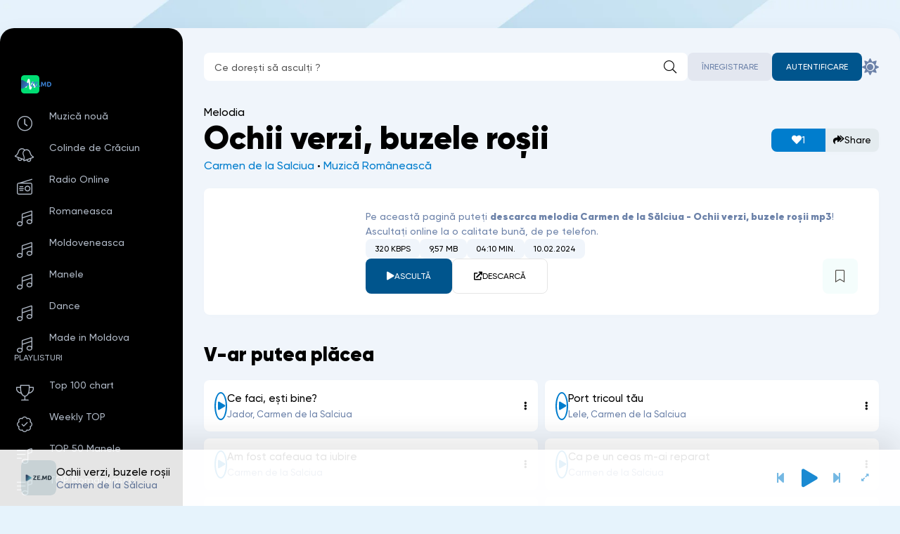

--- FILE ---
content_type: text/html; charset=utf-8
request_url: https://ze.md/romaneasca/5784-carmen-de-la-slciua-ochii-verzi-buzele-roii.html
body_size: 9562
content:
<!DOCTYPE html>
<html lang="ro">
<head>
	<meta charset="utf-8">
<title>Ochii verzi, buzele roșii - Single by Carmen de la Sălciua | ZE.MD download mp3, ascultă online</title>
<meta name="description" content="Download mp3 Ochii verzi, buzele roșii - Melodia de la Carmen de la Sălciua pe telefon.">
<meta name="keywords" content="descarca, ochii verzi, buzele roșii, mp3, gratis, download, carmen de la sălciua, melodia, pe telefon, android, iphone">
<meta name="viewport" content="width=device-width, initial-scale=1, shrink-to-fit=no">
<meta property="og:site_name" content="Download muzica MP3 gratis - Sau dă-i play online">
<meta property="og:type" content="article">
<meta property="og:title" content="Carmen de la Sălciua - Ochii verzi, buzele roșii">
<meta property="og:url" content="https://ze.md/romaneasca/5784-carmen-de-la-slciua-ochii-verzi-buzele-roii.html">
<meta name="news_keywords" content="descarca mp3 Carmen de la Sălciua - Ochii verzi, buzele roșii gratis">
<meta property="og:description" content="Download mp3 Ochii verzi, buzele roșii - Melodia de la Carmen de la Sălciua pe telefon. Melodia Ochii verzi, buzele roșii de la Carmen de la Sălciua. Play online, descarca mp3 gratis fara inregistrare.">
<link rel="search" type="application/opensearchdescription+xml" href="https://ze.md/index.php?do=opensearch" title="Download muzica MP3 gratis - Sau dă-i play online">
<link rel="canonical" href="https://ze.md/romaneasca/5784-carmen-de-la-slciua-ochii-verzi-buzele-roii.html">
<link rel="alternate" type="application/rss+xml" title="Download muzica MP3 gratis - Sau dă-i play online" href="https://ze.md/rss.xml">
    
    
    <meta property="og:image" content="https://ze.md/uploads/cover.png" />
    
    
    <meta name="google-site-verification" content="ZmumEQkRBEq_xbPEx5XpVPJq918X7e3B5m1uY-k-WqE" />
    <link type="image/x-icon" rel="shortcut icon" href="/favicon.ico">
    <link rel="apple-touch-icon" sizes="180x180" href="/apple-touch-icon.png">
    <link rel="icon" type="image/png" sizes="32x32" href="/favicon-32x32.png">
    <link rel="icon" type="image/png" sizes="16x16" href="/favicon-16x16.png">
	<meta name="viewport" content="width=device-width, initial-scale=1.0">
    <meta name="theme-color" content="#13141d">
    <meta name="mobile-web-app-capable" content="yes">
    <meta name="apple-mobile-web-app-capable" content="yes">
    <meta name="application-name" content="ZE Music">
    <meta name="apple-mobile-web-app-title" content="ZE.MD">
    <meta name="apple-mobile-web-app-status-bar-style" content="black-translucent">
	<link href="/templates/SoundZE/css/common.css?v=1769146289" type="text/css" rel="stylesheet">
	<link href="/templates/SoundZE/css/styles.css?v=1769146289" type="text/css" rel="stylesheet">
	<link href="/templates/SoundZE/css/responsive.css?v=0.0.0.2" type="text/css" rel="stylesheet">
	<link href="/templates/SoundZE/css/engine.css?v=1769146289" type="text/css" rel="stylesheet"> 
	<link href="/templates/SoundZE/css/fontawesome.css?v=0.0.2" type="text/css" rel="stylesheet">
</head>

<body>

	<script>
		//localStorage.removeItem('settmm'); 
		const bd = document.body;
		let sett = ['lt','col1']; // 
		function switchTheme(){
			let ls = JSON.parse(localStorage.getItem('settmm'));
			bd.removeAttribute('data-theme');
			if ( !ls ) { 
				localStorage.setItem('settmm',JSON.stringify(sett));
				bd.classList.add(sett[0],sett[1]);
				if (sett[0] == 'dt') {bd.setAttribute('data-theme','dark')}
			} else {
				bd.classList.add(ls[0],ls[1]);
				if (ls[0] == 'dt') {bd.setAttribute('data-theme','dark')}
			};
		};
		switchTheme();
	</script>

	<div class="wrapper wrapper--all">

		<div class="wrapper__container wrapper__container--main">

			<header class="header d-flex ai-center r-gap-20 c-gap-20">
	<a href="/" class="header__logo logo"><img src="/logo.svg" alt="Download muzica"></a>
<div class="header__search search-block flex-1">
    <form id="quicksearch" method="get" action="/search/">
        <input class="search-block__input input-bigger" id="story" name="story" placeholder="Ce dorești să asculți ?" type="text" autocomplete="off" required>
        <button class="search-block__btn btn-nobg btn-square fal fa-search" aria-label="Caută" type="submit"></button>
    </form>
</div>

	
	
	<div class="header__login d-flex ai-center c-gap-20">
		<a href="/?do=register" class="header__btn-link btn btn-rounded btn-fade">Înregistrare</a>
		<button class="header__btn-login btn btn-rounded fal fa-user js-show-login" aria-label="Autentificare"><span>Autentificare</span></button>
	</div>
	
	<button class="header__theme-select header__btn1 btn-nobg btn-square fas fa-sun js-theme-toggle" aria-label="Schimbă culoarea site-ului"></button>
	<button class="header__btn-menu btn-square fal fa-bars fa-1.3x d-none js-show-mobile-menu" aria-label="Deschide meniul mobil"></button>
</header>

<!-- END HEADER -->

<div class="cols">
	<main class="cols__content" id="wajax">
		
        
        
		


        

		

		
		<div class="grid-items"><div id='dle-content'><article itemscope itemtype="http://schema.org/MusicRecording">
    <div class="page__header d-flex ai-center c-gap-20 r-gap-10 sect__header">
    <div class="flex-1">
        <h1 itemprop="name"><span>Melodia </span>Ochii verzi, buzele roșii</h1>
        <div class="page__meta" itemprop="byArtist" itemscope itemtype="http://schema.org/MusicGroup">
            <span itemprop="name"><a href="https://ze.md/music/carmen-de-la-salciua/" title="Melodii de la Carmen de la Salciua">Carmen de la Salciua</a> • <a href="https://ze.md/romaneasca/">Muzică Românească</a></span>
        </div>
    </div>    
        
        <div class="page__rating d-flex">
            <a href="#" onclick="doRate('plus', '5784'); return false;" ><span class="fas fas fa-heart"></span> <span id="likes-id-5784" class="ignore-select">1</span></a>
            <a class="js-share" data-trg="https://ze.md/romaneasca/5784-carmen-de-la-slciua-ochii-verzi-buzele-roii.html"><span class="fas fa-share-all"></span>Share</a>  
        </div>
        
    </div>

    <div class="page__main d-flex sect">
        <div class="page__main-left">
            <div class="page__img img-block ratio-1-1">
                <img itemprop="image" src="/uploads/cover.png" alt="Cover pentru melodia Ochii verzi, buzele roșii de la Carmen de la Sălciua" loading="lazy">
                
            </div>
        </div>
        <div class="page__main-right flex-1 d-flex fd-column r-gap-20">
            <div class="page__caption">
                Pe această pagină puteți <b>descarca melodia <span itemprop="name">Carmen de la Sălciua - Ochii verzi, buzele roșii</span> mp3</b>! 
                Ascultați online la o calitate bună, de pe telefon.
            </div>
            <ul class="page__tech d-flex r-gap-10 c-gap-10 mr-auto">
                <li itemprop="encodingFormat">320 kbps</li>  
                <li>9,57 Mb</li>
                <li itemprop="duration">04:10 min.</li>
                <li itemprop="datePublished">10.02.2024</li>
            </ul>
            
            <div class="page__ctrl d-flex ai-center c-gap-15 r-gap-15 mt-auto js-trc" 
            data-src="/media/5784" data-id="5784" 
            data-title="Ochii verzi, buzele roșii" data-subtitle="Carmen de la Sălciua" data-duration="04:10" 
            data-img="https://ze.md/uploads/cover.png">
                <button class="page__play fas fa-play js-trc__play" id="5784" aria-label="player redare pauză 5784">Ascultă</button>
                <a href="https://go.ze.md/5784" target="_blank" class="page__dl btn btn-border mr-auto fas fa-external-link">Descarcă</a>
                
                <div class="page__fav">
                    <div class="js-trc__fav">
					
					<a href="#" class="js-show-login"><span class="fal fa-bookmark"></span></a>
					
					
				</div>
                </div>
            </div>
        </div>
    </div>

     
   <section class="sect">
        <h2 class="sect__header sect__title">V-ar putea plăcea</h2>
        <div class="sect__content grid-items">
            <div class="track-item d-flex ai-center r-gap-10 c-gap-10 grid-items__item js-trc" 
data-src="/play/8648" data-id="8648" 
data-title="Ce faci, ești bine?" data-subtitle="Jador, Carmen de la Salciua" data-duration="02:14" 
    data-img="https://ze.md/uploads/posts/2025-11/ce-faci-esti-bine.jpg">
    <button class="track-item__btn-play btn-nobg btn-square fas fa-play js-trc__play" id="8648" aria-label="reda \ opreste 8648"></button>
    
    <a href="https://ze.md/manele-noi/8648-jador-carmen-de-la-salciua-ce-faci-eti-bine.html" class="track-item__desc d-block flex-1">
        <div class="track-item__title ws-nowrap">Ce faci, ești bine?</div>
        <div class="track-item__subtitle ws-nowrap">Jador, Carmen de la Salciua</div>
    </a>
    
    <div class="track-item__fav d-none js-trc__fav">
	<a href="#" class="js-show-login"><span class="fal fa-bookmark"></span></a>
    </div>    
	
    
    
    <button class="btn-nobg btn-square fas fa-ellipsis-v js-trc__ctrl" data-id="8648" data-link="https://ze.md/manele-noi/8648-jador-carmen-de-la-salciua-ce-faci-eti-bine.html" aria-label="Opțiuni 8648"></button>
</div><div class="track-item d-flex ai-center r-gap-10 c-gap-10 grid-items__item js-trc" 
data-src="/play/8633" data-id="8633" 
data-title="Port tricoul tău" data-subtitle="Lele, Carmen de la Salciua" data-duration="03:53" 
    data-img="https://ze.md/uploads/cover.png">
    <button class="track-item__btn-play btn-nobg btn-square fas fa-play js-trc__play" id="8633" aria-label="reda \ opreste 8633"></button>
    
    <a href="https://ze.md/manele-noi/8633-lele-carmen-de-la-salciua-port-tricoul-tu.html" class="track-item__desc d-block flex-1">
        <div class="track-item__title ws-nowrap">Port tricoul tău</div>
        <div class="track-item__subtitle ws-nowrap">Lele, Carmen de la Salciua</div>
    </a>
    
    <div class="track-item__fav d-none js-trc__fav">
	<a href="#" class="js-show-login"><span class="fal fa-bookmark"></span></a>
    </div>    
	
    
    
    <button class="btn-nobg btn-square fas fa-ellipsis-v js-trc__ctrl" data-id="8633" data-link="https://ze.md/manele-noi/8633-lele-carmen-de-la-salciua-port-tricoul-tu.html" aria-label="Opțiuni 8633"></button>
</div><div class="track-item d-flex ai-center r-gap-10 c-gap-10 grid-items__item js-trc" 
data-src="/play/8590" data-id="8590" 
data-title="Am fost cafeaua ta iubire" data-subtitle="Carmen de la Salciua" data-duration="02:52" 
    data-img="https://ze.md/uploads/cover.png">
    <button class="track-item__btn-play btn-nobg btn-square fas fa-play js-trc__play" id="8590" aria-label="reda \ opreste 8590"></button>
    
    <a href="https://ze.md/manele-noi/8590-carmen-de-la-salciua-am-fost-cafeaua-ta-iubire.html" class="track-item__desc d-block flex-1">
        <div class="track-item__title ws-nowrap">Am fost cafeaua ta iubire</div>
        <div class="track-item__subtitle ws-nowrap">Carmen de la Salciua</div>
    </a>
    
    <div class="track-item__fav d-none js-trc__fav">
	<a href="#" class="js-show-login"><span class="fal fa-bookmark"></span></a>
    </div>    
	
    
    
    <button class="btn-nobg btn-square fas fa-ellipsis-v js-trc__ctrl" data-id="8590" data-link="https://ze.md/manele-noi/8590-carmen-de-la-salciua-am-fost-cafeaua-ta-iubire.html" aria-label="Opțiuni 8590"></button>
</div><div class="track-item d-flex ai-center r-gap-10 c-gap-10 grid-items__item js-trc" 
data-src="/play/8461" data-id="8461" 
data-title="Ca pe un ceas m-ai reparat" data-subtitle="Carmen de la Salciua" data-duration="03:42" 
    data-img="https://ze.md/uploads/cover.png">
    <button class="track-item__btn-play btn-nobg btn-square fas fa-play js-trc__play" id="8461" aria-label="reda \ opreste 8461"></button>
    
    <a href="https://ze.md/manele-noi/8461-carmen-de-la-salciua-ca-pe-un-ceas-m-ai-reparat.html" class="track-item__desc d-block flex-1">
        <div class="track-item__title ws-nowrap">Ca pe un ceas m-ai reparat</div>
        <div class="track-item__subtitle ws-nowrap">Carmen de la Salciua</div>
    </a>
    
    <div class="track-item__fav d-none js-trc__fav">
	<a href="#" class="js-show-login"><span class="fal fa-bookmark"></span></a>
    </div>    
	
    
    
    <button class="btn-nobg btn-square fas fa-ellipsis-v js-trc__ctrl" data-id="8461" data-link="https://ze.md/manele-noi/8461-carmen-de-la-salciua-ca-pe-un-ceas-m-ai-reparat.html" aria-label="Opțiuni 8461"></button>
</div><div class="track-item d-flex ai-center r-gap-10 c-gap-10 grid-items__item js-trc" 
data-src="/play/8457" data-id="8457" 
data-title="Am un suflet" data-subtitle="Carmen de la Salciua" data-duration="02:43" 
    data-img="https://ze.md/uploads/cover.png">
    <button class="track-item__btn-play btn-nobg btn-square fas fa-play js-trc__play" id="8457" aria-label="reda \ opreste 8457"></button>
    
    <a href="https://ze.md/manele-noi/8457-carmen-de-la-salciua-am-un-suflet.html" class="track-item__desc d-block flex-1">
        <div class="track-item__title ws-nowrap">Am un suflet</div>
        <div class="track-item__subtitle ws-nowrap">Carmen de la Salciua</div>
    </a>
    
    <div class="track-item__fav d-none js-trc__fav">
	<a href="#" class="js-show-login"><span class="fal fa-bookmark"></span></a>
    </div>    
	
    
    
    <button class="btn-nobg btn-square fas fa-ellipsis-v js-trc__ctrl" data-id="8457" data-link="https://ze.md/manele-noi/8457-carmen-de-la-salciua-am-un-suflet.html" aria-label="Opțiuni 8457"></button>
</div><div class="track-item d-flex ai-center r-gap-10 c-gap-10 grid-items__item js-trc" 
data-src="/play/8162" data-id="8162" 
data-title="Colaj de Petrecere 2025" data-subtitle="Carmen de la Sălciua, Armin Nicoară" data-duration="05:12" 
    data-img="https://ze.md/uploads/cover.png">
    <button class="track-item__btn-play btn-nobg btn-square fas fa-play js-trc__play" id="8162" aria-label="reda \ opreste 8162"></button>
    
    <a href="https://ze.md/manele-noi/8162-carmen-de-la-slciua-armin-nicoar-colaj-de-petrecere-2025.html" class="track-item__desc d-block flex-1">
        <div class="track-item__title ws-nowrap">Colaj de Petrecere 2025</div>
        <div class="track-item__subtitle ws-nowrap">Carmen de la Sălciua, Armin Nicoară</div>
    </a>
    
    <div class="track-item__fav d-none js-trc__fav">
	<a href="#" class="js-show-login"><span class="fal fa-bookmark"></span></a>
    </div>    
	
    
    
    <button class="btn-nobg btn-square fas fa-ellipsis-v js-trc__ctrl" data-id="8162" data-link="https://ze.md/manele-noi/8162-carmen-de-la-slciua-armin-nicoar-colaj-de-petrecere-2025.html" aria-label="Opțiuni 8162"></button>
</div>
            
        </div>    
    </section>
    
    <section class="sect">
         <div class="page__main d-flex">
           <div class="page__main-right flex-1 d-flex fd-column r-gap-20">
             <div class="page__caption">
               Melodia "<strong>Ochii verzi, buzele roșii</strong>" de la <strong><a href="https://ze.md/search/Carmen-de-la-Salciua">Carmen de la Sălciua</a></strong> a fost adăugată pe site pe data de <strong>10 februarie 2024</strong>. Din data publicării până în prezent a primit <strong><span id="likes-id-5784" class="ignore-select">1</span> aprecieri</strong> de la utlizatorii noștri. Fișierul MP3 are dimensiunea de <strong>9,57 Mb</strong>, iar durata melodiei este de <strong>04:10 min.</strong>, în format <strong>320 kbps</strong> – calitate audio înaltă pentru o experiență de ascultare excelentă!
               <p><strong>Notă importantă:</strong> Piesa <em>Carmen de la Sălciua - Ochii verzi, buzele roșii</em> este oferită exclusiv în scop informativ. Nu încurajăm distribuirea sau folosirea în scopuri comerciale a fișierelor audio fără acordul deținătorilor de drepturi. Toate melodiile de pe site sunt colectate din surse publice, iar dacă intenționați să folosiți această melodie în proiecte comerciale sau alte scopuri legale, vă recomandăm achiziționarea drepturilor de pe platforme oficiale.</p>
             </div>
               
           </div>
         </div>
    </section> 
</article></div></div>
		
        
        
		<div class="sect sect-genres" id="genres-1">
			<ul class="sect__content genres-list d-flex c-gap-10 r-gap-10">
				<li><a href="/top-100-mp3.html" title="top 100 muzica mp3 pe telefon, muzica gratuit">TOP 100 Melodii</a></li>
				<li><a href="/weekly-top.html" title="top saptamanl, 50 melodii populare acum, download pe telefon">TOP 50 Weekly</a></li>
				<li><a href="/top-50-manele.html" title="top manele in mp3, cele mai polare manele acum, 50 manele mp3">TOP 50 MANELE</a></li>
				<li><a href="/romanian-charts.html" title="top saptamanl, 50 melodii romanesti populare acum, download pe telefon">TOP 50 Românești</a></li>
                <li><a href="/top-50-romania.html" title="Top 50 melodii, cele mai populare melodii din România, in mp3, playlist din 50 de melodii.">TOP 50 în Romania</a></li>
                <li><a href="/top-50-moldoveneasca.html" title="Muzica de petrecere mp3, descarca, muzica moldoveneasca mp3,">TOP 50 Moldovenească</a></li>
                <li><a href="/top-50-moldova.html" title="Top 50 melodii, cele mai populare melodii din Moldova, in mp3, playlist din 50 de melodii.">TOP 50 în Moldova</a></li>
                <li><a href="/muzica-de-petrecere/" title="Muzica pentru petrecere, muzica mp3, de veselie">Pentru Petreceri</a></li>
                <li><a href="/car-music-mp3/" title="Muzica pentru masina, muzica cu bas tare">Muzica cu bass</a></li>
				<li><a href="/open">Albume</a></li>
			</ul>
		</div>
        
        
		

	</main>

	<!-- END CONTENT -->

	<aside class="cols__sidebar">

		<div class="cols__sidebar-sticky d-flex fd-column r-gap-40 js-this-in-mobile-menu">
			<div class="side-menu">
				<ul class="side-menu__list">
                    <li class="fal fa-clock"><a href="/muzica/" title="Muzica noua in mp3, muzica gratuit pe telefon, descarca, download muzica">Muzică nouă</a></li>
                    <li class="fal fa-bells"><a href="/colinde/" title="Cele mai frumoase colinde pentru craciun in mp3">Colinde de Crăciun</a></li>
                    <li class="fal fa-radio"><a href="https://radio.ze.md/" title="Radio online, asculta cele mai populare radio din Moldova si din Romania online">Radio Online</a></li>
                    
                    <li class="fal fa-music"><a href="/romaneasca/" title="Muzica mp3, download pe telefon, muzica romaneasca mp3, gratis, descarca">Romaneasca</a></li>
                    <li class="fal fa-music"><a href="/moldoveneasca/" title="Descarca muzica Moldoveneasca, muzica de petrecere, muzica moldoveneasca mp3">Moldoveneasca</a></li>
                    <li class="fal fa-music"><a href="/manele-noi/" title="manele mp3, pe telefon, descarca, download gratis">Manele</a></li>
                    <li class="fal fa-music"><a href="/dance/" title="dance music mp3, pe telefon, descarca, download muzica dance">Dance</a></li>
                    <li class="fal fa-music"><a href="/moderna/">Made in Moldova</a></li>
                    

				<!--<li class="fal fa-compact-disc"><span class="js-show-genres" data-trg="#sect-genres">Alege genul</span></li>-->
				</ul>
			</div>
			
			<div class="side-menu">
				<div class="side-menu__caption">Playlisturi</div>
				<ul class="side-menu__list">
					<li class="fal fa-trophy"><a href="/top-100-mp3.html" title="Descarca muzica gratuit, muzica mp3, top 100 melodii">Top 100 chart</a></li>
					<li class="fal fa-badge-check"><a href="/weekly-top.html" title="Playlist cu muzica gratis. top 50 melodii">Weekly TOP</a></li>
                    <li class="fal fa-list-music"><a href="/top-50-manele.html">TOP 50 Manele</a></li>
                    <li class="fal fa-list-music"><a href="/romanian-charts.html">TOP Românească</a></li>
                    <li class="fal fa-list-music"><a href="/top-50-moldoveneasca.html">Top Moldovenească</a></li>
					
                    <li class="fal fa-speakers"><a href="/car-music-mp3/">Car music BASS</a></li>
                    <li class="fal fa-album-collection"><a href="/open">Albume</a></li>
				</ul>
           </div>     
           <div class="side-menu">
                <div class="side-menu__caption">Play Remix</div>
                <ul class="side-menu__list">
                <li class="fal fa-music"><a href="/music/remix-romanesc/">Remix Romanesc</a></li>
                <li class="fal fa-music"><a href="/music/manele-remix/">Manele Remix</a></li>
                <li class="fal fa-music"><a href="/music/remix-muzica-populara/">Remix Muzica Populara</a></li>    
				</ul>
			</div>
            <div class="side-menu">
                <div class="side-menu__caption">Recomandăm</div>
				<ul class="side-menu__list">
                    <li class="fas fa-star"><a href="https://horoscop.ze.md/" target="_blank" title="Horoscop pentru ziua de azi">Horoscop zilnic</a></li>
                    <li class="fas fa-at"><a href="https://temp-mail.biz/" target="_blank" title="Disposable email is a free email service that allows to receive email at a temporary address that self-destructed after a certain time elapses.">Free temporary email</a></li>
                </ul>    
            </div>    
		</div>

	</aside>

	<!-- END SIDEBAR -->

</div>

<!-- END COLS -->

<footer class="footer">
	<div class="footer__one d-flex ai-center jc-center r-gap-20 c-gap-20">
		<a href="/" class="footer__logo"><img src="/logo.svg" alt="Download muzica"></a>
		<div class="footer__notify mr-auto">Administrația nu este responsabilă pentru materialele ilegale postate de utilizatori! <br>Orice fișier audio va fi șters la cerere deținătorul drepturilor de autor pe adresa de e-mail: <a href="mailto:admin@ze.md">admin@ze.md</a> <br>Toate fișierele sunt verificate, nu există viruși.</div>
		<ul class="footer__menu d-flex jc-center r-gap-10 c-gap-40">
            <li><a href="/backlinks.html" title="Parteneri ze.md">Backlinks</a></li>
            <li><a href="/dmca.html" rel="nofollow">Termeni și Condiții</a></li>
            <li><a href="/our-privacy-policy.html" rel="nofollow">Privacy Policy</a></li>
            <li><a href="/faq.html" title="Cum se descarca muzica mp3 gratuit pe ze.md ?">Cum descarc muzica?</a></li>
            <li><a href="/index.php?do=feedback" rel="nofollow">Feedback</a></li>
		</ul>
	</div>
	<div class="footer__two d-flex ai-center jc-center r-gap-10 c-gap-20">
		<div class="footer__copyright mr-auto">© Copyright <span id="year"></span>, ZE.MD</div>
		<div class="footer__counter">
<!--LiveInternet counter--><a href="https://www.liveinternet.ru/click"
target="_blank"><img id="licnt8A0F" width="88" height="15" style="border:0" 
title="LiveInternet: number of visitors for today is shown"
src="[data-uri]"
alt=""/></a><script>(function(d,s){d.getElementById("licnt8A0F").src=
"https://counter.yadro.ru/hit?t26.11;r"+escape(d.referrer)+
((typeof(s)=="undefined")?"":";s"+s.width+"*"+s.height+"*"+
(s.colorDepth?s.colorDepth:s.pixelDepth))+";u"+escape(d.URL)+
";h"+escape(d.title.substring(0,150))+";"+Math.random()})
(document,screen)</script><!--/LiveInternet-->
        </div>
	</div>
</footer>				
<!-- END FOOTER -->
		</div>
		<!-- END WRAPPER-MAIN -->
	</div>
	<!-- END WRAPPER -->
	

<div class="lgn d-none">
    <div class="lgn__ctrl d-flex">
        <span class="flex-1 d-flex jc-center">Autentificare</span>
        <a href="/?do=register" rel="nofollow" class="flex-1 d-flex jc-center">Înregistrare</a>
    </div>
    <form method="post" class="lgn__content d-flex fd-column r-gap-15">
        <button class="lgn__btn-close fal fa-times btn-nobg btn-square" aria-label="Închide panoul de autentificare"></button>
        <div class="lgn__header">
            <div class="lgn__title">Autentifică-te în contul tău</div>
            <div class="lgn__caption">Și obține noi oportunități</div>
            <div class="lgn__avatar img-block ratio-1-1 pi-center fal fa-user"></div>
        </div>
        <div class="lgn__cell lgn__input">
            <input type="text" name="login_name" id="login_name" placeholder="Numele tău de utilizator" autocomplete="on">
            <input type="password" name="login_password" id="login_password" placeholder="Parola ta" autocomplete="on">
        </div>
        <div class="lgn__cell d-flex ai-center jc-space-between r-gap-10 c-gap-10">
            <label class="has-checkbox" for="login_not_save">
                <input type="checkbox" name="login_not_save" id="login_not_save" value="0" checked>
                <span>Ține-mă minte</span>
            </label>
            <a href="https://ze.md/index.php?do=lostpassword">Ai uitat parola?</a>
        </div>
        <div class="lgn__cell lgn__btn">
            <button onclick="submit();" type="submit" class="w-100">Autentifică-te pe site</button>
            <input name="login" type="hidden" id="login" value="submit">
        </div>
        <div class="lgn__cell lgn__social d-flex ai-center jc-center r-gap-10 c-gap-10">
			<div class="lgn__social-caption w-100 d-flex ai-center c-gap-10">Sau continuă cu</div>
			
			
			<a href="https://www.facebook.com/dialog/oauth?client_id=933728617275293&amp;redirect_uri=https%3A%2F%2Fze.md%2Findex.php%3Fdo%3Dauth-social%26provider%3Dfc&amp;scope=public_profile%2Cemail&amp;display=popup&amp;state=02bf9f1c3d366f68a9ee96d6089fcb43&amp;response_type=code" target="_blank" class="lgn__social-fb" data-text="Facebook"><img loading="lazy" src="/templates/SoundZE/images/social/fb.svg" alt=""></a>
			
			<a href="https://accounts.google.com/o/oauth2/auth?client_id=720967829367-6lo7b9msl3lva25o5odbphasa3rl6u4v.apps.googleusercontent.com&amp;redirect_uri=https%3A%2F%2Fze.md%2Findex.php%3Fdo%3Dauth-social%26provider%3Dgoogle&amp;scope=https%3A%2F%2Fwww.googleapis.com%2Fauth%2Fuserinfo.email+https%3A%2F%2Fwww.googleapis.com%2Fauth%2Fuserinfo.profile&amp;state=02bf9f1c3d366f68a9ee96d6089fcb43&amp;response_type=code" target="_blank" class="lgn__social-gg" data-text="Google"><img loading="lazy" src="/templates/SoundZE/images/social/google.svg" alt=""></a>
			
		</div>
    </form>
</div>


	<link href="/engine/classes/min/index.php?f=engine/editor/css/default.css&amp;v=70cbc" rel="stylesheet" type="text/css">
<script src="/engine/classes/min/index.php?g=general3&amp;v=2a6efa0f805c283d2f49a02e7"></script>
<script src="/engine/classes/min/index.php?f=engine/classes/js/jqueryui3.js,engine/classes/js/dle_js.js,engine/classes/js/lazyload.js,engine/classes/masha/masha.js&amp;v=2a6efa0f805c283d2f49a02e7" defer></script>
	<script src="/templates/SoundZE/js/reload.js?v=0.0.0.1"></script>
	<script src="/templates/SoundZE/js/libs.js?v=1769146289"></script>
	<script src="/templates/SoundZE/js/player.js?v=1769146289"></script>
	<script src="/templates/SoundZE/js/pjax.js?v=0.0.0.1"></script>
	<script>window.userFavorites = [];</script>
<script>
<!--
var dle_root       = '/';
var dle_admin      = '';
var dle_login_hash = '2c81d8771d9f15794ae5a949b783b914a1583343';
var dle_group      = 5;
var dle_skin       = 'SoundZE';
var dle_wysiwyg    = '0';
var quick_wysiwyg  = '1';
var dle_min_search = '2';
var dle_act_lang   = ["Da", "Nu", "Introdu", "Anulează", "Salvează", "Șterge", ""];
var menu_short     = 'Redactare rapida';
var menu_full      = 'Redactare totala';
var menu_profile   = 'Vezi profil';
var menu_send      = 'Trimite mesaj';
var menu_uedit     = 'Panou administrare';
var dle_info       = 'Informații';
var dle_confirm    = 'Confirmare';
var dle_prompt     = 'Introdu informațiile';
var dle_req_field  = 'Completează toate câmpurile obligatorii.';
var dle_del_agree  = 'Sigur vrei să ștergi? Acțiunea nu poate fi anulată.';
var dle_spam_agree = 'Sigur vrei să marchezi acest utilizator ca spammer? Aceasta va duce la ștergerea tuturor comentariilor sale.';
var dle_c_title    = 'Mesaj către Administrator';
var dle_complaint  = 'Descrie in ce consta erroarea:';
var dle_mail       = 'E-mail:';
var dle_big_text   = 'Ai selectat o porțiune prea mare de text.';
var dle_orfo_title = 'Specifică un comentariu pentru administratori despre eroarea găsită pe pagină:';
var dle_p_send     = 'Trimite';
var dle_p_send_ok  = 'Notificare trimisă cu succes';
var dle_save_ok    = 'Modificările au fost salvate cu succes. Reîncarci pagina?';
var dle_reply_title= 'Răspuns la comentariu';
var dle_tree_comm  = '0';
var dle_del_news   = 'Șterge Mp3-ul';
var dle_sub_agree  = 'Sigur doriți să vă abonați la comentariile acestei publicații?';
var dle_captcha_type  = '1';
var DLEPlayerLang     = {prev: 'Anterior',next: 'Următorul',play: 'Redare',pause: 'Pauză',mute: 'Opriți sunetul', unmute: 'Porniți sunetul', settings: 'Setări', enterFullscreen: 'Ecran complet', exitFullscreen: 'Opriți modul ecran complet', speed: 'Viteză', normal: 'Normal', quality: 'Calitate', pip: 'Mod PiP'};
var allow_dle_delete_news   = false;
var dle_search_delay   = false;
var dle_search_value   = '';
jQuery(function($){
save_last_viewed('5784');
FastSearch();
});
//-->
</script>
</body>
</html>

<!-- (https://ze.md) -->
